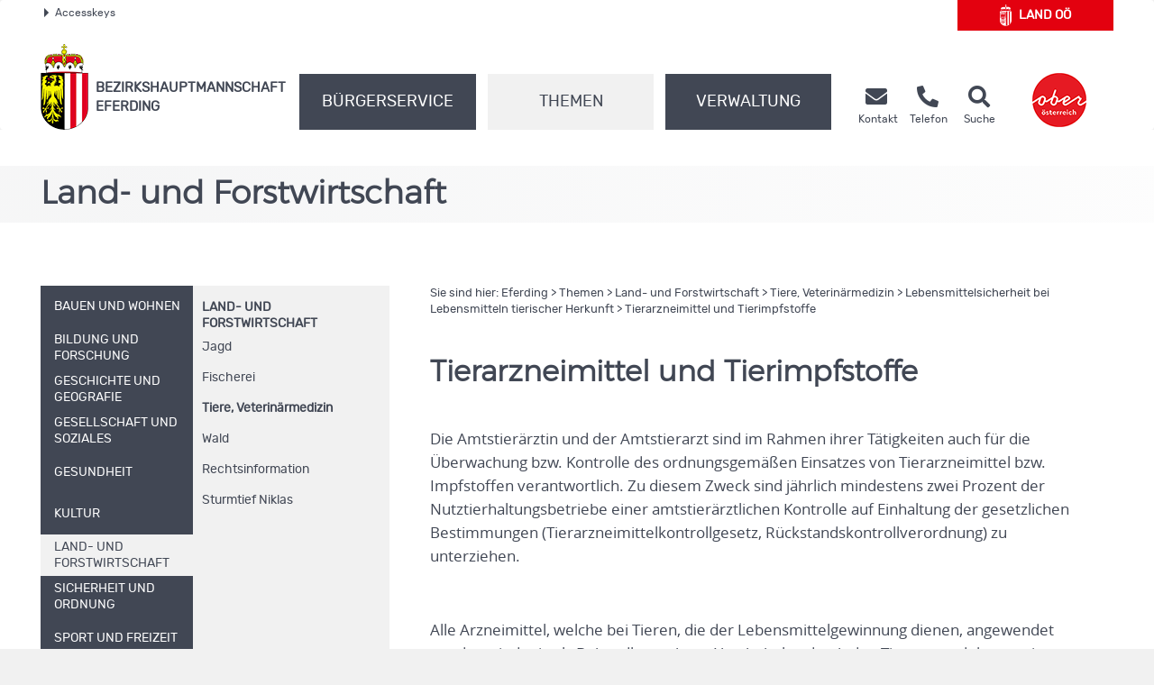

--- FILE ---
content_type: text/html;charset=UTF-8
request_url: https://www.land-oberoesterreich.gv.at/58603.htm
body_size: 11746
content:
<!DOCTYPE HTML>


<html lang="de" class="si-58603">
<head>







<meta http-equiv="Content-Type" content="text/html; charset=UTF-8">




<!-- PageParserMarkierungStart TITLE -->
<title>Eferding - Tierarzneimittel und Tierimpfstoffe</title>

<!-- PageParserMarkierungEnde TITLE -->
<!-- PageParserMarkierungStart HEADER -->
<meta name="keywords" content="">
<meta name="ooeNavLevel" content="123456789">
<meta name="pageID" content="9E18054B5D764375B6A284416677EEAF"/> 

<meta http-equiv="Content-Type" content="text/html; charset=utf-8">
<meta name="viewport" content="width=device-width, initial-scale=1.0, user-scalable=yes">
<meta name="verify-v1" content="RovEOJs7YADgykbVBDQrDIz56sS2kOw7HwzmUkYrqzk=">
<meta name="msvalidate.01" content="8E5ACCAF436810AE5202B68F196C21D4">
<link rel="apple-touch-icon" sizes="57x57" href="/files/ooe2015/cdneu/favicon/apple-icon-57x57.png">
<link rel="apple-touch-icon" sizes="60x60" href="/files/ooe2015/cdneu/favicon/apple-icon-60x60.png">
<link rel="apple-touch-icon" sizes="72x72" href="/files/ooe2015/cdneu/favicon/apple-icon-72x72.png">
<link rel="apple-touch-icon" sizes="76x76" href="/files/ooe2015/cdneu/favicon/apple-icon-76x76.png">
<link rel="apple-touch-icon" sizes="114x114" href="/files/ooe2015/cdneu/favicon/apple-icon-114x114.png">
<link rel="apple-touch-icon" sizes="120x120" href="/files/ooe2015/cdneu/favicon/apple-icon-120x120.png">
<link rel="apple-touch-icon" sizes="144x144" href="/files/ooe2015/cdneu/favicon/apple-icon-144x144.png">
<link rel="apple-touch-icon" sizes="152x152" href="/files/ooe2015/cdneu/favicon/apple-icon-152x152.png">
<link rel="apple-touch-icon" sizes="180x180" href="/files/ooe2015/cdneu/favicon/apple-icon-180x180.png">
<link rel="icon" type="image/png" sizes="192x192"  href="/files/ooe2015/cdneu/favicon/android-icon-192x192.png">
<link rel="icon" type="image/png" sizes="32x32" href="/files/ooe2015/cdneu/favicon/favicon-32x32.png">
<link rel="icon" type="image/png" sizes="96x96" href="/files/ooe2015/cdneu/favicon/favicon-96x96.png">
<link rel="icon" type="image/png" sizes="16x16" href="/files/ooe2015/cdneu/favicon/favicon-16x16.png">
<link rel="manifest" href="/files/ooe2015/cdneu/favicon/manifest.json">
<meta name="msapplication-TileColor" content="#ffffff">
<meta name="msapplication-TileImage" content="/files/ooe2015/cdneu/favicon/ms-icon-144x144.png">
<meta name="theme-color" content="#ffffff">
<meta name="geo.region" content="AT-4" /> <meta name="geo.placename" content="Grieskirchen" /> <meta name="geo.position" content="48.234386;13.825853" /> <meta name="ICBM" content="48.234386, 13.825853" /> <meta property="og:latitude" content="48.234386"> <meta property="og:longitude" content="13.825853"> <meta property="og:street_address" content="Manglburg 14"> <meta property="og:locality" content="Grieskirchen"> <meta property="og:region" content="Oberoesterreich"> <meta property="og:postal_code" content="4710"> <meta property="og:phone_number" content="+43 7248 603 0"> <meta name="og:site_name" content="BH Grieskirchen und Eferding"> <meta name="og:title" content="BH Grieskirchen und Eferding"> <meta name="og:type" content="website"> <meta name="og:url" content="http://www.land-oberoesterreich.gv.at/bh_gr_ef.htm"> <meta name="og:description" content="Erhalten Sie rund um die Uhr Informationen aus Ihrem Bezirk."> <meta name="og:image " content="http://www.land-oberoesterreich.gv.at/files/ooe2015/cdneu/schema/BH_GR_EF.png"><meta name="image" property="og:image" content="https://www.land-oberoesterreich.gv.at/files/ooe2015/cdneu/schema/BH_GR_EF.png"> <meta name="og:image:type" content="image/png"> <meta name="og:image:width" content="1200"> <meta name="og:image:height" content="630"> <!IoRangeNoRedDotMode> <script type="application/ld+json">{     "@context": "http://schema.org/",     "@type": "Organization",     "url": "http://www.land-oberoesterreich.gv.at/bh_gr_ef.htm",  "logo": "http://www.land-oberoesterreich.gv.at/files/ooe2015/cdneu/schema/BH_GR_EF.png"} </script> <script type="application/ld+json">{     "@context": "http://schema.org/",  "@type": "Place",  "address": {  "@type": "PostalAddress",  "addressLocality": "Grieskirchen",  "postalCode": "4710",  "streetAddress": "Manglburg 14"}} </script><!/IoRangeNoRedDotMode>

<link href="/files/ooe2015/cdneu/css/ooeGui2015.css" rel="stylesheet" type="text/css" media="screen, print">
<link href="/files/ooe2015/cdneu/css/flexslider.css" rel="stylesheet" type="text/css" media="screen, print">
<link href="/files/ooe2015/cdneu/css/bootstrap-3.4.1.min.css" rel="stylesheet" type="text/css" media="screen, print">
<link href="/files/ooe2015/cdneu/fonts/fontawesome-free-5.15.1-web/css/all.css" rel="stylesheet">
<link href="/files/ooe2015/cdneu/css/jquery.fancybox.css" rel="stylesheet" type="text/css" media="screen">
<link href="/files/ooe2015/cdneu/css/ooe.css" rel="stylesheet" type="text/css" media="screen, print">
<!--<link href="/files/ooe2015/cdneu/css/ooe_bhef.css" rel="stylesheet" type="text/css" media="screen, print">-->
<link href="/files/ooe2015/cdneu/css/ooe-druck.css" rel="stylesheet" type="text/css" media="print">
<link href="/files/ooe2015/cdneu/css/jquery-ui-1.12.1.min.css" rel="stylesheet" type="text/css" media="screen, print">
<link href="/files/ooe2015/cdneu/js/bootstrap-datepicker-1.4.0/css/bootstrap-datepicker3.css" rel="stylesheet" type="text/css" media="screen, print">

<script src="/files/ooe2015/cdneu/js/jquery-3.7.1.min.js"></script>
<!--script type="text/javascript" src="/files/ooe2015/cdneu/js/jquery-migrate-1.2.1.min.js"></script-->
<script src="/files/ooe2015/cdneu/js/bootstrap-3.4.1.min.js"></script>
<script src="/files/ooe2015/cdneu/js/jquery.flexslider.js"></script>
<script src="/files/ooe2015/cdneu/js/jquery.fancybox.js"></script>
<script src="/files/ooe2015/cdneu/js/jquery.mousewheel-3.0.6.pack.js" ></script>
<script src="/files/ooe2015/cdneu/js/jquery-listnav.js"></script>
<script src="/files/ooe2015/cdneu/js/ergaenzung.js"></script>
<script src="/files/ooe2015/cdneu/js/form_validator.js"></script>
<script src="/files/ooe2015/cdneu/js/jquery-ui-1.12.1.min.js"></script>
<script src="/files/ooe2015/cdneu/js/bootstrap-datepicker-1.4.0/js/bootstrap-datepicker.min.js"></script>
<script src="/files/ooe2015/cdneu/js/bootstrap-datepicker-1.4.0/locales/bootstrap-datepicker.de.min.js"></script>
<script src="/files/ooe2015/cdneu/js/trunk8.js"></script>

<!--[if lt IE 9]>
    <script type="text/javascript" src="/files/ooe2015/cdneu/js/respond.js"></script>
    <script type="text/javascript" src="/files/ooe2015/cdneu/js/html5.js" type="text/javascript"></script>
<![endif]-->

<script>
$(function() {
    var navLevel=$('meta[name=ooeNavLevel]');
    if (navLevel.length==0) {
        //zb Startseite bei der es keine Navigation gibt
        return;
    }
    /*
    breit44-CSS-Klasse für Hauptnavigationspunkte (li.ebene3) für die Fälle fixen, wo man das mit dem Navi-Manager nicht hinbekommt.
    */
    var liE3Elements=$('#ooe-unternavigation ul li.ebene3');
    $.each( liE3Elements, function( key, liE3Element) {
        //alle Hauptnavigationspunkte durchlaufen
        var subUL=$(liE3Element).children('ul.ooe-unternavigation_ebene4');
        if (subUL.length==0) {
            //wenn der Hauptnavigationspunkt keine Unternavigationspunkte hat
            if ($(liE3Element).hasClass('breit44')) {
                //Hauptpunkt hat die falsche CSS-Klasse, weil er im Navigationindex Unterpunkte hat, diese aber aufgrund eines Options-Elements weggeblendet werden
                $(liE3Element).removeClass('breit44').addClass('breit44oc');
            }
        } else {
            $.each(subUL, function(key, liE4Element) {
                if ($(liE4Element).children('li').length==0) {
                    $('ul.ooe-unternavigation_ebene4').remove(); //...dann ul-Tag löschen, Str
                }
            });
        }
    });
    if ($('meta[name=ooeNavLevel]').attr("content")=="12345") {
        ww = $(window).width();
        if (ww >= 992){
            $('.ebene3').removeClass('breit44oc');
            if ($('.ebene3').has('ul')) {
                $('.link').removeClass('schmal'); 
                $('.ebene3').removeClass('breit44'); 
            }
        }
    }
    if ($('.breit44oc').hasClass('active')) {
        $('.ebene3').addClass('hundertprozent') ;
        $('.link').removeClass('schmal') ;
        $('.ooe-hg-ebene2').removeClass('hidden-md hidden-lg');
    }
});
$(function() {
    $('.t8-toggle').trunk8({
        fill: '...', 
        lines: 4, 
        tooltip: false
    });
    $('.t8-toggle-3').trunk8({
        fill: '...', 
        lines: 3, 
        tooltip: false
    });

    $(window).resize(function (event) {
        $('.t8-resize').trunk8();
    });

    if (location.hash) {
        if (location.hash.indexOf("/") == -1) {
            $('#panel' + location.hash.substring(1) + '.collapse').collapse('show');
        }
        else {
            console.log("In location.hash kommt ein Slash vor. Es könnte sich zb um die Route einer JavaScript-SPA handeln.");
        }
    }
});
</script>


<link rel="canonical" href="https://www.bh-eferding.ooe.gv.at/58603.htm">
<!--  --><!-- für Telefonbuch? -->

<!--
<content_zusammenfassung></content_zusammenfassung>
-->
<!-- PageParserMarkierungEnde HEADER -->


</head>

<body id="bh" class="bhef">

<!-- PageParserMarkierungStart BODY -->
<script>
    //Fix für Java-Anwendungen, denen bei Body-Tag des id="bh" fehlt
    if ($('body').attr('id')==undefined) {
        $('body').attr('id', 'bh');
    }
</script>
<div id="header_druck" class="d-none d-print-flex justify-content-between align-items-center">
  
<p class="text-left mb-0">Bezirkshauptmannschaften Grieskirchen und Eferding <br>
Manglburg 14 • 4710 Grieskirchen<br>
Telefon <a href="tel:+4372486030">(+43 7248) 603-0</a> • Fax (+43 732) 7720-264399<br>
<span lang="en">E-Mail</span> bh-gr-ef.post@ooe.gv.at • www.bh-eferding.ooe.gv.at</p>

 
  <p class="mb-0 text-right"><img src="/files/ooe2015/cdneu/strukturbilder/ooe_wappen_kl.png" alt="Landeswappen Oberöstereich"></p>
</div>
<p id="top_link"><a href="#top" title="zum Seitenanfang springen"><span></span>Nach oben</a></p>
<div id="header" class="navbar navbar-default ooe-navbar weiss-hg" role="navigation">
  <div class="container-fluid ooe-container position-relative">
    <div class="row ooe-nowrap">
      <div class="panel-group ooe-panel-accesskeys col-sm-10 hidden-sm hidden-xs" id="accordion">
        <div class="panel panel-default ooe-panel-accesskeys">
          <a data-toggle="collapse" data-parent="#accordion" href="#collapseOne"><span class="ooe-dreieck-klein"></span>Accesskeys</a>
        </div>
      </div>
      <div class="back-LHP col-md-2 col-sm-6 col-xs-6  mt-5 mt-lg-0 mb-md-3"><a href="/default.htm" class="d-flex align-items-center justify-content-center">
        <span class="icon-wappen fs-xlarge mr-2"></span>Land&nbsp;<abbr title="Oberösterreich" class="border-0">OÖ</abbr></a>
      </div>
      <div class="visible-xs-inline-block visible-sm-inline-block pull-right mt-1">
	    <a href="https://www.upperaustria.at/de" target="_blank" title="Link öffnet neues Fenster"> 
	    <img src="/files/ooe2015/cdneu/strukturbilder/standortLogo_Ooe.png" class="" alt="Standortlogo Oberösterreich"> </a> 
	  </div>
    </div>
    <div id="collapseOne" class="panel-collapse-accesskeys collapse">
      <!--AccessKeys-->
      <div class="panel-body ooe-panel-accesskeys">
        <ul class="accesskey">
          <li><a href="#hauptrubriken" title="Direkt zu den Hauptrubriken springen" accesskey="1">Zu den Hauptrubriken springen - Taste 1</a><span class="ooe-hidden">.</span></li>
          <li><a href="#service" title="Direkt zu den Service-Links springen" accesskey="2">Zu den Service-Links (Kontakt, Telefon, Suche) springen - Taste 2</a><span class="ooe-hidden">.</span></li>
          <li><a href="#ooe-unternavigation" title="Direkt zur Unternavigation springen" accesskey="3" >Zur Unternavigation (links neben Inhaltsbereich) springen - Taste 3</a><span class="ooe-hidden">.</span></li>
          <li><a href="#inhaltsbereich" title="Direkt zum Inhalt der Seite springen" accesskey="4">Zum Inhalt springen - Taste 4</a><span class="ooe-hidden">.</span></li>
          <li><a href="#fusszeile" title="Direkt in die Fusszeile springen" accesskey="5">Zur Fußzeile springen - Taste 5</a><span class="ooe-hidden">.</span></li>
        </ul>
      </div>
    </div><!--AccessKeys Ende-->
    <div class=" d-flex w-100 justify-content-between align-items-center">
      <div class="d-lg-flex flex-fill text-left align-items-end">
        <div class="ooe-logo d-flex align-items-end align-items-sm-end justify-content-between pr-0">
          <a href="/bh_eferding.htm" class="d-flex align-items-center text-left">
            <img src="/files/ooe2015/cdneu/strukturbilder/ooe_wappen_kl.png" class="hidden-md hidden-lg mr-2" alt="Landeswappen Oberöstereich">
            <img src="/files/ooe2015/cdneu/strukturbilder/ooe_wappen.png" class="hidden-sm hidden-xs mr-2" alt="Landeswappen Oberöstereich">
            <span class="schriftzug text-grossbuchstaben mt-4">Bezirks<span class="abteilen" aria-hidden="true">-</span>hauptmannschaft
            <br>
            Eferding</span> 
          </a>
          <div class="navbar-header ooe-navbar-header d-md-flex">
            <button type="button" class="navbar-toggle  ooe-navbar-toggle collapsed float-none mr-3" data-toggle="collapse" data-target=".navbar-collapse"> 
             <span class="fas fa-bars  fs-large fs-xl-xlarge" aria-label="Navigation ein- und ausblenden"></span> 
            </button>
            <button type="button" class="navbar-toggle ooe-navbar-toggle Suche collapsed float-none mr-0" data-toggle="collapse" data-target=".navbar-collapse-suche" onclick="if ($('div.navbar-collapse-suche').hasClass('in')==false) { focusSchnellsucheAfterAnimation(); }">
              <span class="fas fa-search  fs-large fs-xl-xlarge" aria-label="Suche ein- und ausblenden"></span>
            </button>
          </div>
        </div>
        <div class="clear_r visible-sm visible-xs"></div>
        <div class="d-lg-flex flex-fill ooe-nopadding ooe-navbar-rubrik">
          <div class="navbar-collapse-suche collapse hidden-lg hidden-md">
            <form class="form-horizontal ooe-suche" action="
 
 
 
 /141066.htm?Reset=true
 " method="GET" name="frmSearch">
              <fieldset class="cont_search_daten suchformular my-3"><legend class="sr-only">Schnellsuche</legend>
                <div class="form-group">
                  <div class="col-xs-9">
                    <input type="hidden" name="Suche" value="Suchen">
                    <input type="hidden" name="suchart" value="BH">
                    <label for="erweitertesucheSearchQueryHeader" class="sr-only">Schnellsuche</label>
                    <input class="form-control" type="search" name="suche.query" placeholder="Suchbegriff" id="erweitertesucheSearchQueryHeader">
                  </div>
                  <div class="col-xs-3">
                    <button id="Schnellsuche" name="suche.query" type="submit" class="btn btn-default" title="Schnellsuche starten">Suchen</button>
                  </div>
                </div>
              </fieldset>
              <input type="hidden" name="suchart" value='BH'>
<input type="hidden" name="predefinedFilter" value='(((sucheEbene1_str:"Bezirkshauptmannschaften") AND (sucheEbene2_str:"Eferding")) OR (CIS_GROUP:"/Mediendateien/Formulare/DokumenteBH_EF/"))'>
<input type="hidden" name="predefinedFacets" value="sucheEbene1BH,-1;">
<input type="hidden" name="predefinedMetainfo" value="sucheEbene1BH,mixed;sucheEbene2BH,mixed;sucheEbene3BH,mixed;">

            </form> 
          </div>
          <!-- Haupt Navigation (Start)-->
          <div class="navbar-collapse collapse ooe-nopadding w-100"><a id="hauptrubriken"></a>
            <form class="form-horizontal ooe-suche ooe-suche-xxs d-none" action="
 
 
 
 /141066.htm?Reset=true
 " method="GET" name="frmSearch">
              <fieldset class="cont_search_daten suchformular my-3"><legend class="sr-only">Schnellsuche</legend>
                <div class="form-group">
                  <div class="col-xs-12 mb-3">
                    <input type="hidden" name="Suche" value="Suchen">
                    <input type="hidden" name="suchart" value="BH">
                    <label for="erweitertesucheSearchQueryHeaderxxs" class="sr-only">Schnellsuche</label>
                    <input class="form-control ooe-form-control" type="search" name="suche.query" placeholder="Suchbegriff" id="erweitertesucheSearchQueryHeaderxxs">
                  </div>
                  <div class="col-xs-12">
                    <button id="Schnellsuchexxs" name="suche.query" type="submit" class="btn btn-default w-100" title="Schnellsuche starten">Suchen</button>
                  </div>
                </div>
              </fieldset>
              <input type="hidden" name="suchart" value='BH'>
<input type="hidden" name="predefinedFilter" value='(((sucheEbene1_str:"Bezirkshauptmannschaften") AND (sucheEbene2_str:"Eferding")) OR (CIS_GROUP:"/Mediendateien/Formulare/DokumenteBH_EF/"))'>
<input type="hidden" name="predefinedFacets" value="sucheEbene1BH,-1;">
<input type="hidden" name="predefinedMetainfo" value="sucheEbene1BH,mixed;sucheEbene2BH,mixed;sucheEbene3BH,mixed;">

            </form>       
            <ul class="nav navbar-nav ooe-hauptnav-header d-lg-flex mt-md-2 mt-lg-0">
              
<li><a href="/13175.htm" class="flex-fill">Bürgerservice</a><span class="ooe-hidden">.</span>
<button class="btn btn-primary visible-xs visible-sm ooe-dropdown" title="Unternavigationspunkte anzeigen" data-toggle="dropdown">
<span class="glyphicon glyphicon-plus"></span>
<span class="glyphicon glyphicon-minus"></span>
</button>

    <div class="dropdown-menu ooe-dropdown-menu">
        <div class="row">
            <div class="container-fluid ooe-container ">
                <div class="ooe-mouseover">
                    <p class="hidden-xs hidden-sm">B&uuml;rgerservicestelle der Bezirkshauptmannschaft Eferding</p>
                    <ul>
                        <li><a href="/33773.htm" class="btn ooe-btn">Amtstafel</a><span class="ooe-hidden">.</span></li><!-- /33773.htm -->
 
 <li><a href="/15810.htm" class="btn ooe-btn">BH von A bis Z</a><span class="ooe-hidden">.</span></li><!-- /15810.htm -->
 
 <li><a href="/15812.htm" class="btn ooe-btn">Formulare </a><span class="ooe-hidden">.</span></li><!-- /15812.htm -->
 
 <li><a href="/44455.htm" class="btn ooe-btn">Beratung und Termine</a><span class="ooe-hidden">.</span></li><!-- /44455.htm -->
 
 <li><a href="/onlineterminvereinbarung_-208002.htm" class="btn ooe-btn"><span lang="en">Online</span>-Terminvereinbarung</a><span class="ooe-hidden">.</span></li><!-- /onlineterminvereinbarung_-208002.htm -->
 
 <li><a href="/141063.htm" class="btn ooe-btn">Veranstaltungen</a><span class="ooe-hidden">.</span></li><!-- /141063.htm -->
 
 
                    </ul>
                    <div class="clear"></div>
                </div>
            </div>
        </div>
    </div>

</li>

 
<li class="active"><a href="/13102.htm" class="flex-fill">Themen</a><span class="ooe-hidden">.</span>
<button class="btn btn-primary visible-xs visible-sm ooe-dropdown" title="Unternavigationspunkte anzeigen" data-toggle="dropdown">
<span class="glyphicon glyphicon-plus"></span><span class="glyphicon glyphicon-minus"></span>
</button>

    <div class="dropdown-menu ooe-dropdown-menu">
        <div class="row">
            <div class="container-fluid ooe-container ">
                <div class="ooe-mouseover">
                    <p class="hidden-xs hidden-sm"></p>
                    <ul>
                        <li><a href="/13106.htm" class="btn ooe-btn">Bauen und Wohnen</a><span class="ooe-hidden">.</span></li><!-- /13106.htm -->
 
 <li><a href="/13323.htm" class="btn ooe-btn">Bildung und Forschung</a><span class="ooe-hidden">.</span></li><!-- /13323.htm -->
 
 <li><a href="/141064.htm" class="btn ooe-btn">Geschichte und Geografie</a><span class="ooe-hidden">.</span></li><!-- /141064.htm -->
 
 <li><a href="/13324.htm" class="btn ooe-btn">Gesellschaft und Soziales</a><span class="ooe-hidden">.</span></li><!-- /13324.htm -->
 
 <li><a href="/13325.htm" class="btn ooe-btn">Gesundheit</a><span class="ooe-hidden">.</span></li><!-- /13325.htm -->
 
 <li><a href="/13326.htm" class="btn ooe-btn">Kultur</a><span class="ooe-hidden">.</span></li><!-- /13326.htm -->
 
 <li><a href="/13327.htm" class="btn ooe-btn active">Land- und Forstwirtschaft</a><span class="ooe-hidden">.</span></li><!-- /13327.htm -->
 <li><a href="/13328.htm" class="btn ooe-btn">Sicherheit und Ordnung</a><span class="ooe-hidden">.</span></li><!-- /13328.htm -->
 
 <li><a href="/13329.htm" class="btn ooe-btn">Sport und Freizeit</a><span class="ooe-hidden">.</span></li><!-- /13329.htm -->
 
 <li><a href="/141065.htm" class="btn ooe-btn">Statistik</a><span class="ooe-hidden">.</span></li><!-- /141065.htm -->
 
 <li><a href="/13330.htm" class="btn ooe-btn">Umwelt</a><span class="ooe-hidden">.</span></li><!-- /13330.htm -->
 
 <li><a href="/13331.htm" class="btn ooe-btn">Verkehr</a><span class="ooe-hidden">.</span></li><!-- /13331.htm -->
 
 <li><a href="/13332.htm" class="btn ooe-btn">Wirtschaft und Tourismus</a><span class="ooe-hidden">.</span></li><!-- /13332.htm -->
 
 
                    </ul>
                    <div class="clear"></div>
                </div>
            </div>
        </div>
    </div>

</li>

 
<li><a href="/13108.htm" class="flex-fill">Verwaltung</a><span class="ooe-hidden">.</span>
<button class="btn btn-primary visible-xs visible-sm ooe-dropdown" title="Unternavigationspunkte anzeigen" data-toggle="dropdown">
<span class="glyphicon glyphicon-plus"></span>
<span class="glyphicon glyphicon-minus"></span>
</button>

    <div class="dropdown-menu ooe-dropdown-menu">
        <div class="row">
            <div class="container-fluid ooe-container ">
                <div class="ooe-mouseover">
                    <p class="hidden-xs hidden-sm"></p>
                    <ul>
                        <li><a href="/13114.htm" class="btn ooe-btn">Organisation</a><span class="ooe-hidden">.</span></li><!-- /13114.htm -->
 
 <li><a href="http://www2.land-oberoesterreich.gv.at/internetgemeinden/Start.jsp?SessionID=SID-083DBDFA-7540B8A1&amp;xmlid=Seiten%2F58603.htm&amp;idbez=5" class="btn ooe-btn">Gemeinden</a><span class="ooe-hidden">.</span></li><!-- /was_internetgemeinden_5.htm -->
 
 <li><a href="/189101.htm" class="btn ooe-btn">Freie Jobs </a><span class="ooe-hidden">.</span></li><!-- /189101.htm -->
 
 
                    </ul>
                    <div class="clear"></div>
                </div>
            </div>
        </div>
    </div>

</li>

 
<li class="visible-xs visible-sm"><a href="/15815.htm">Kontakt</a><span class="ooe-hidden">.</span>
<button class="btn btn-primary visible-xs visible-sm ooe-dropdown" title="Unternavigationspunkte anzeigen" data-toggle="dropdown">
<span class="glyphicon glyphicon-plus"></span>
<span class="glyphicon glyphicon-minus"></span>
</button>
    <div class="dropdown-menu ooe-dropdown-menu">
        <div class="row">
            <div class="container-fluid ooe-container">
                <div class="ooe-mouseover">
                    <ul>
                        <li><a href="/178626.htm" class="btn ooe-btn">Kontaktmöglichkeiten</a><span class="ooe-hidden">.</span></li><!-- /178626.htm -->
 
 <li><a href="http://www2.land-oberoesterreich.gv.at/internettel/Start.jsp?SessionID=SID-083DBDFA-7540B8A1&amp;xmlid=Seiten%2F58603.htm&amp;abtid=208000&alternativPageSuffix=205000" class="btn ooe-btn">Telefonbuch</a><span class="ooe-hidden">.</span></li><!-- /was_internettel_205000.htm -->
 
 <li><a href="/202735.htm" class="btn ooe-btn"><span lang="en">E-Mail</span>-Verschlüsselung</a><span class="ooe-hidden">.</span></li><!-- /202735.htm -->
 
 <li><a href="/141062.htm" class="btn ooe-btn">Amtssignatur</a><span class="ooe-hidden">.</span></li><!-- /141062.htm -->
 
 <li><a href="/datenschutzmitteilung-bheferding.htm" class="btn ooe-btn">Datenschutz</a><span class="ooe-hidden">.</span></li><!-- /datenschutzmitteilung-bheferding.htm -->
 
 <li><a href="/207273.htm" class="btn ooe-btn">Nutzungsbedingungen</a><span class="ooe-hidden">.</span></li><!-- /207273.htm -->
 
 <li><a href="/141061.htm" class="btn ooe-btn">Impressum</a><span class="ooe-hidden">.</span></li><!-- /141061.htm -->
 
 
 
 
                    </ul>
                    <div class="clear"></div>
                </div>
            </div>
        </div>
    </div>
</li>         
    
 
 
            </ul>
          </div>
        </div><!-- Haupt Navigation (Ende)-->
        <!-- SERVICE (Start)-->
        <div class="service d-none d-lg-flex ooe-nopaddings"><a id="service"></a>
          <ul class="nav navbar-nav ooe-metanav-header d-flex w-100">
            
 
 
 <li class="Kontakt"><a href="/15815.htm" class="h-100">
            <span class="fas fa-envelope fs-large fs-xl-xlarge"></span>    
        <span class="hidden-sm"><br>Kontakt</span></a><span class="ooe-hidden">.</span></li><!-- /15815.htm -->
 <li class="Telefonbuch"><a href="http://www2.land-oberoesterreich.gv.at/internettel/Start.jsp?SessionID=SID-083DBDFA-7540B8A1&amp;xmlid=Seiten%2F58603.htm&amp;abtid=208000&alternativPageSuffix=205000" class="h-100">
            <span class="fas fa-phone-alt fs-large fs-xl-xlarge"></span>    
        <span class="hidden-sm"><br>Telefon</span></a><span class="ooe-hidden">.</span></li><!-- /was_internettel_205000.htm -->
 
 
 
 
 
 
 
 <li class="Suche"><a href="/141066.htm?Reset=true" class="h-100">
            <span class="fas fa-search fs-large fs-xl-xlarge"></span>    
        <span class="hidden-sm"><br>Suche</span></a><span class="ooe-hidden">.</span></li><!-- /141066.htm -->
 
          </ul>
        </div><!-- SERVICE (Ende)-->
      </div>
      <div class="d-none d-lg-flex align-self-end">
        <a href="https://www.upperaustria.at/de" target="_blank" title="Link öffnet neues Fenster"> 
          <img src="/files/ooe2015/cdneu/strukturbilder/standortLogo_Ooe.png" class="" alt="Standortlogo Oberösterreich">
        </a> 
      </div>
    </div>
  </div>
</div>
<!-- Inhaltsbereich -->
<div id="content" class="folgeseite">
  <div class="container-fluid p-0">
    
    
    <div class="schaufenster Themen hidden-sm hidden-xs">
        <div class="slides ooe-container m-auto">
            <div class="schaufenster-icon">
                <div class="col-sm-12">
                    <p class="ueberschrift">Land- und Forstwirtschaft</p>
                    
                </div>
            </div>
        </div>
    </div>

    
    
  </div>
  <div class="container-fluid ooe-container">
    <div class="row content">
      <div class="col-sm-4 ooe-hg-ebene3 hidden-sm hidden-xs"></div>
      <div class="col-sm-4 ooe-hg-ebene2 hidden-sm hidden-xs hidden-md hidden-lg"></div> 
      <div class="col-sm-4 ooe-hg-ebene2-schmal active hidden-sm hidden-xs"></div> 
      <div id="ooe-unternavigation" class="col-md-4 col-sm-12 col-xs-12 pl-lg-0" role="navigation">
        <ul class="ooe-unternavigation">
          
    <li class="ebene3 breit44">
    <button type="button" class="navbar-toggle ooe-navbar-toggle unav-toggle collapsed visible-sm visible-xs" data-toggle="collapse" data-target=".ooe-unternavigation_ebene4">
        <span class="sr-only">Navigationsmenü öffnen und schließen</span>
        <span class="glyphicon glyphicon-plus"></span>
        <span class="glyphicon glyphicon-minus"></span>
    </button>
    <a href="/13106.htm" class="link schmal"><span class="vertikale-ausrichtung">
        <span class="navpunkt">Bauen und Wohnen</span>
    </span></a><span class="ooe-hidden">.</span><span class="wirklich-unsichtbar">/13106.htm</span></li>

 
    <li class="ebene3 breit44">
    <button type="button" class="navbar-toggle ooe-navbar-toggle unav-toggle collapsed visible-sm visible-xs" data-toggle="collapse" data-target=".ooe-unternavigation_ebene4">
        <span class="sr-only">Navigationsmenü öffnen und schließen</span>
        <span class="glyphicon glyphicon-plus"></span>
        <span class="glyphicon glyphicon-minus"></span>
    </button>
    <a href="/13323.htm" class="link schmal"><span class="vertikale-ausrichtung">
            <span class="navpunkt">Bildung und Forschung</span>
        </span></a><span class="ooe-hidden">.</span><span class="wirklich-unsichtbar">/13323.htm</span></li>

 
    <li class="ebene3 breit44oc">
    <button type="button" class="navbar-toggle ooe-navbar-toggle unav-toggle collapsed visible-sm visible-xs" data-toggle="collapse" data-target=".ooe-unternavigation_ebene4">
        <span class="sr-only">Navigationsmenü öffnen und schließen</span>
        <span class="glyphicon glyphicon-plus"></span>
        <span class="glyphicon glyphicon-minus"></span>
    </button>
    <a href="/141064.htm" class="link schmal"><span class="vertikale-ausrichtung">
            <span class="navpunkt">Geschichte und Geografie</span>
        </span></a><span class="ooe-hidden">.</span><span class="wirklich-unsichtbar">/141064.htm</span></li>

 
    <li class="ebene3 breit44">
    <button type="button" class="navbar-toggle ooe-navbar-toggle unav-toggle collapsed visible-sm visible-xs" data-toggle="collapse" data-target=".ooe-unternavigation_ebene4">
        <span class="sr-only">Navigationsmenü öffnen und schließen</span>
        <span class="glyphicon glyphicon-plus"></span>
        <span class="glyphicon glyphicon-minus"></span>
    </button>
    <a href="/13324.htm" class="link schmal"><span class="vertikale-ausrichtung">
            <span class="navpunkt">Gesellschaft und Soziales</span>
        </span></a><span class="ooe-hidden">.</span><span class="wirklich-unsichtbar">/13324.htm</span></li>

 
    <li class="ebene3 breit44">
    <button type="button" class="navbar-toggle ooe-navbar-toggle unav-toggle collapsed visible-sm visible-xs" data-toggle="collapse" data-target=".ooe-unternavigation_ebene4">
        <span class="sr-only">Navigationsmenü öffnen und schließen</span>
        <span class="glyphicon glyphicon-plus"></span>
        <span class="glyphicon glyphicon-minus"></span>
    </button>
    <a href="/13325.htm" class="link schmal"><span class="vertikale-ausrichtung">
        <span class="navpunkt">Gesundheit</span>
    </span></a><span class="ooe-hidden">.</span><span class="wirklich-unsichtbar">/13325.htm</span></li>

 
    <li class="ebene3 breit44">
    <button type="button" class="navbar-toggle ooe-navbar-toggle unav-toggle collapsed visible-sm visible-xs" data-toggle="collapse" data-target=".ooe-unternavigation_ebene4">
        <span class="sr-only">Navigationsmenü öffnen und schließen</span>
        <span class="glyphicon glyphicon-plus"></span>
        <span class="glyphicon glyphicon-minus"></span>
    </button>
    <a href="/13326.htm" class="link schmal"><span class="vertikale-ausrichtung">
        <span class="navpunkt">Kultur</span>
    </span></a><span class="ooe-hidden">.</span><span class="wirklich-unsichtbar">/13326.htm</span></li>

 
            <li class="ebene3 active
             breit44
                ">
                <button type="button" class="navbar-toggle ooe-navbar-toggle unav-toggle collapsed visible-sm visible-xs" data-toggle="collapse" data-target=".ooe-unternavigation_ebene4">
                    <span class="sr-only">Navigationsmenü öffnen und schließen</span>
                    <span class="glyphicon glyphicon-plus"></span>
                    <span class="glyphicon glyphicon-minus"></span>
                </button>
                <a href="/13327.htm" class="link schmal">
                    <span class="vertikale-ausrichtung">
                        <span class="navpunkt">
           Land- und Forstwirtschaft
            </span></span></a><span class="ooe-hidden">.</span><span class="wirklich-unsichtbar">/13327.htm</span>
          
                            <ul class="ooe-unternavigation_ebene4 active collapse">
                                <li class="themazeigen">
                                    <a href="/13327.htm">
                        Land- und Forstwirtschaft
                                    </a><span class="ooe-hidden">.</span></li>
                                    
    <li><a href="/15781.htm" class="ebene4">
        Jagd
        
        </a><span class="ooe-hidden">.</span></li><span class="wirklich-unsichtbar">/15781.htm</span>
 
    <li><a href="/15777.htm" class="ebene4">
        Fischerei
        
        </a><span class="ooe-hidden">.</span></li><span class="wirklich-unsichtbar">/15777.htm</span>
 <li><a href="/15782.htm" class="ebene4 active">Tiere, Veterinärmedizin</a><span class="ooe-hidden">.</span></li><span class="wirklich-unsichtbar">/15782.htm</span>
 
    <li><a href="/15779.htm" class="ebene4">
        Wald
        
        </a><span class="ooe-hidden">.</span></li><span class="wirklich-unsichtbar">/15779.htm</span>
 
    <li><a href="/141660.htm" class="ebene4">
        Rechtsinformation
        
        </a><span class="ooe-hidden">.</span></li><span class="wirklich-unsichtbar">/141660.htm</span>
 
    <li><a href="/155352.htm" class="ebene4">
        Sturmtief Niklas 
        
        </a><span class="ooe-hidden">.</span></li><span class="wirklich-unsichtbar">/155352.htm</span>
 
                        
                            </ul>
                        </li>

    <li class="ebene3 breit44">
    <button type="button" class="navbar-toggle ooe-navbar-toggle unav-toggle collapsed visible-sm visible-xs" data-toggle="collapse" data-target=".ooe-unternavigation_ebene4">
        <span class="sr-only">Navigationsmenü öffnen und schließen</span>
        <span class="glyphicon glyphicon-plus"></span>
        <span class="glyphicon glyphicon-minus"></span>
    </button>
    <a href="/13328.htm" class="link schmal"><span class="vertikale-ausrichtung">
            <span class="navpunkt">Sicherheit und Ordnung</span>
        </span></a><span class="ooe-hidden">.</span><span class="wirklich-unsichtbar">/13328.htm</span></li>

 
    <li class="ebene3 breit44">
    <button type="button" class="navbar-toggle ooe-navbar-toggle unav-toggle collapsed visible-sm visible-xs" data-toggle="collapse" data-target=".ooe-unternavigation_ebene4">
        <span class="sr-only">Navigationsmenü öffnen und schließen</span>
        <span class="glyphicon glyphicon-plus"></span>
        <span class="glyphicon glyphicon-minus"></span>
    </button>
    <a href="/13329.htm" class="link schmal"><span class="vertikale-ausrichtung">
            <span class="navpunkt">Sport und Freizeit</span>
        </span></a><span class="ooe-hidden">.</span><span class="wirklich-unsichtbar">/13329.htm</span></li>

 
    <li class="ebene3 breit44">
    <button type="button" class="navbar-toggle ooe-navbar-toggle unav-toggle collapsed visible-sm visible-xs" data-toggle="collapse" data-target=".ooe-unternavigation_ebene4">
        <span class="sr-only">Navigationsmenü öffnen und schließen</span>
        <span class="glyphicon glyphicon-plus"></span>
        <span class="glyphicon glyphicon-minus"></span>
    </button>
    <a href="/141065.htm" class="link schmal"><span class="vertikale-ausrichtung">
        <span class="navpunkt">Statistik</span>
    </span></a><span class="ooe-hidden">.</span><span class="wirklich-unsichtbar">/141065.htm</span></li>

 
    <li class="ebene3 breit44">
    <button type="button" class="navbar-toggle ooe-navbar-toggle unav-toggle collapsed visible-sm visible-xs" data-toggle="collapse" data-target=".ooe-unternavigation_ebene4">
        <span class="sr-only">Navigationsmenü öffnen und schließen</span>
        <span class="glyphicon glyphicon-plus"></span>
        <span class="glyphicon glyphicon-minus"></span>
    </button>
    <a href="/13330.htm" class="link schmal"><span class="vertikale-ausrichtung">
        <span class="navpunkt">Umwelt</span>
    </span></a><span class="ooe-hidden">.</span><span class="wirklich-unsichtbar">/13330.htm</span></li>

 
    <li class="ebene3 breit44">
    <button type="button" class="navbar-toggle ooe-navbar-toggle unav-toggle collapsed visible-sm visible-xs" data-toggle="collapse" data-target=".ooe-unternavigation_ebene4">
        <span class="sr-only">Navigationsmenü öffnen und schließen</span>
        <span class="glyphicon glyphicon-plus"></span>
        <span class="glyphicon glyphicon-minus"></span>
    </button>
    <a href="/13331.htm" class="link schmal"><span class="vertikale-ausrichtung">
        <span class="navpunkt">Verkehr</span>
    </span></a><span class="ooe-hidden">.</span><span class="wirklich-unsichtbar">/13331.htm</span></li>

 
    <li class="ebene3 breit44">
    <button type="button" class="navbar-toggle ooe-navbar-toggle unav-toggle collapsed visible-sm visible-xs" data-toggle="collapse" data-target=".ooe-unternavigation_ebene4">
        <span class="sr-only">Navigationsmenü öffnen und schließen</span>
        <span class="glyphicon glyphicon-plus"></span>
        <span class="glyphicon glyphicon-minus"></span>
    </button>
    <a href="/13332.htm" class="link schmal"><span class="vertikale-ausrichtung">
            <span class="navpunkt">Wirtschaft und Tourismus</span>
        </span></a><span class="ooe-hidden">.</span><span class="wirklich-unsichtbar">/13332.htm</span></li>

 
        </ul>
        <div class="clear"></div>
      </div>
      <div id="inhalt" class="col-md-8 col-xs-12"><a id="inhaltsbereich"></a>
        
        <!-- Navigationspfad (Start)-->
        <div id="pfadangabe" class="hidden-sm hidden-xs">
          Sie sind hier: <ul class="list-unstyled p-0"><li><a href="/bh_eferding.htm" class="grau">Eferding</a><span class="ooe-hidden">.</span></li><li>&nbsp;&gt; <a href="/13102.htm" class="grau">Themen</a><span class="ooe-hidden">.</span><!-- /13102.htm --><li>&nbsp;&gt; <a href="/13327.htm" class="grau">Land- und Forstwirtschaft</a><span class="ooe-hidden">.</span><!-- /13327.htm --><li>&nbsp;&gt; <a href="/15782.htm" class="grau">Tiere, Veterinärmedizin</a><span class="ooe-hidden">.</span><!-- /15782.htm --><li>&nbsp;&gt; <a href="/58029.htm" class="grau">Lebensmittelsicherheit bei Lebensmitteln tierischer Herkunft</a><span class="ooe-hidden">.</span><!-- /58029.htm --><li>&nbsp;&gt; <a href="/58603.htm" class="grau">Tierarzneimittel und Tierimpfstoffe</a><span class="ooe-hidden">.</span><!-- /58603.htm --></li></li></li></li></li></ul>
        </div><!-- Navigationspfad (Ende)-->

        
        
        
<!-- PageParserMarkierungEnde BODY -->
<!-- Inhalt (Start) -->
<!-- PageParserMarkierungStart UEBERSCHRIFT -->
        
        
        
        
        <h1>
        
          Tierarzneimittel und Tierimpfstoffe
        
        </h1>
        
<!-- PageParserMarkierungEnde UEBERSCHRIFT -->

<!-- PageParserMarkierungStart INHALT -->
        
        
         
          
          <div class="clear"></div>
          
        <div class="text">
          
          
          <!--Seitenraster -->
          
          
<!--5DFF9F07D9F6409D8FF4A5685FD289851. Juni 2007 für Schlagzeilen -->







<a id="57329" class="sr-only-focusable clear"></a>
<a id="5dff9f07-d9f6-409d-8ff4-a5685fd28985" class="sr-only-focusable"></a>









                        
                    






<div class="texteditor">
<P></P>
<P>Die Amtstier&auml;rztin und der Amtstierarzt&nbsp;sind im Rahmen&nbsp;ihrer T&auml;tigkeiten auch f&uuml;r die &Uuml;berwachung <abbr title="beziehungsweise">bzw.</abbr> Kontrolle des ordnungsgem&auml;&szlig;en Einsatzes von Tierarzneimittel <abbr title="beziehungsweise">bzw.</abbr> Impfstoffen verantwortlich. Zu diesem Zweck sind j&auml;hrlich mindestens&nbsp;zwei Prozent&nbsp;der Nutztierhaltungsbetriebe einer amtstier&auml;rztlichen Kontrolle auf Einhaltung der gesetzlichen Bestimmungen (Tierarzneimittelkontrollgesetz, R&uuml;ckstandskontrollverordnung) zu unterziehen. </P>

<P>&nbsp;</P>

<P>Alle Arzneimittel, welche bei Tieren, die der Lebensmittelgewinnung dienen, angewendet werden, sind mittels Behandlungs- <abbr title="beziehungsweise">bzw.</abbr> Abgabebeleg durch den Tierarzt zu dokumentieren. Dort wo ein Landwirt im Rahmen eines tiergesundheitsdienstlichen Betreuungsverh&auml;ltnisses in die Anwendung von Arzneimitteln eingebunden werden darf, hat dieser die durchgef&uuml;hrten Anwendungen in ein betriebseigenes Register einzutragen.</P>
<P><BR>&nbsp;</P>

</div>
<div class="clearfix"></div>














          <!-- lis_nav_main BEGINN -->
          
          
          
          
<!-- lis_nav_main ENDE -->
          
          
        </div><!-- Text -->
        
      <!-- Inhalt (Ende)-->
<!-- PageParserMarkierungStart FOOTER -->
      <!-- Zusatzinfos -->
      
      
<!-- PageParserMarkierungEnde INHALT -->
      

      
    </div>
  </div>
  <!-- Fusszeile (Start)-->
  <div class="row fusszeile"><a id="fusszeile" class="sr-only-focusable"></a>
    <div class="col-md-5 col-md-push-7 col-xs-12 ooe-metanav-fusszeile">
      <ul>
        
<li><a href="/15815.htm">Kontakt</a><span class="ooe-hidden">.</span></li>

<li><a href="/was_internettel_205000.htm">Telefonbuch</a><span class="ooe-hidden">.</span></li>
    
<li><a href="/datenschutzmitteilung-bheferding.htm">Datenschutz</a><span class="ooe-hidden">.</span></li>
    
<li><a href="/141061.htm">Impressum</a><span class="ooe-hidden">.</span></li>
    
        
      </ul>
    </div>
    
            <div class="col-md-7 col-md-pull-5 hidden-xs">
                <ul>
                
                   <li><a href="/240736.htm">Barrierefreiheit</a><span class="ooe-hidden">.</span></li>
                   
                </ul>
            </div>
            <div class="col-sm-12">
                <p class="clear_l">Kundenzeiten:<br>Montag, Mittwoch, Donnerstag und Freitag von 07:30 bis 12:00 Uhr und<BR>Dienstag (Bürgertag) von 07:30 bis 17:00 Uhr<BR><BR>Bürgerservicestelle Eferding:<BR>Montag und Donnerstag von 07:30 bis 12:00 Uhr und<BR>Dienstag (Bürgertag) von 07:30 bis 17:00 Uhr<BR><BR>Amtsstunden:<BR>Montag, Mittwoch, Donnerstag und Freitag von 07:00 bis 12:00 Uhr und Dienstag von 07:00 bis 17:00 Uhr<BR><BR> <br><small>Nach telefonischer Vereinbarung sind Termine selbstverständlich auch außerhalb dieser Kundenzeiten möglich.</small></p>
            </div>
        </div>
        <div class="row adresse">
            <div class="col-md-8 col-xs-12">
                <p>Bezirkshauptmannschaften Grieskirchen und Eferding  • Manglburg 14 • 4710 Grieskirchen<br>Telefon <span class="ooe-nobreak"><a href="tel:+4372486030">(+43 7248) 603-0</a></span> • Fax <span class="ooe-nobreak">(+43 732) 7720-264399</span> • <span class="ooe-nobreak">E-Mail</span> <a href="mailto:bh-gr-ef.post@ooe.gv.at" class="ooe-nobreak">bh-gr-ef.post@ooe.gv.at</a></p>
            </div>
            <div class="col-md-4 col-xs-12">
                <p class="text-right"><a href="http://www.bh-eferding.ooe.gv.at" target="_self">www.bh-eferding.ooe.gv.at</a>
                
                               
                    <br>
                    <a href="http://www.bh-gr-ef.ooe.gv.at" target="_blank">www.bh-gr-ef.ooe.gv.at</a>
                    
                    
                </p>
            </div>
            <!--div class="col-xs-12 visible-xs ooe-logo-land">
                <a href="/bh_eferding.htm" target="_blank"><img src="/files/ooe2015/strukturbilder/landeslogo_mr.png" class="img-responsive" alt="Logo Land Oberösterreich"></a>
            </div-->
        </div>
    </div><!-- Ende container-fluid ooe-container (Basis) -->
</div><!-- Ende folgeseite content (Basis) -->
<div id="footer">
    <div class="container-fluid ooe-container">
        <ul>
            
               <li><a href="https://www.shv-gr-ef.at/"><img src="" alt=""><span>Sozialhilfeverbände Grieskirchen und Eferding</span></a></li>
               
        </ul>
    </div>
</div>

 
  <!-- Fusszeile (Ende)-->
  <div class="d-none d-print-block">
    <img src="/files/ooe2015/cdneu/strukturbilder/standortLogo_Ooe.png" alt="Standortlogo Oberösterreich" class="pull-right">
  </div>


<!-- Piwik (Teil1) -->
<script type="text/javascript">
  var _paq = _paq || [];
  try {
      _paq.push(["setDocumentTitle", 'Startseite/Verwaltung/Bezirkshauptmannschaften/Eferding/Themen/Land- und Forstwirtschaft/Tiere, Veterinärmedizin/Lebensmittelsicherheit bei Lebensmitteln tierischer Herkunft/Tierarzneimittel und Tierimpfstoffe']);
  }
  catch (e) {
    _paq.push(["setDocumentTitle", '58603 - Fehler bei JavaScript-Auswertung des DocumentTitle']);
  }
  try {
      _paq.push(["setCustomVariable", 1, "Ebene1", 'Verwaltung', "page"]);
  }
  catch (e) {
      _paq.push(["setCustomVariable", 1, "Ebene1", '58603 - Fehler bei JavaScript-Auswertung der Ebene1', "page"]);
  }
  try {
      _paq.push(["setCustomVariable", 2, "Ebene2 ", 'Bezirkshauptmannschaften', "page"]);
  }
  catch (e) {
      _paq.push(["setCustomVariable", 2, "Ebene2", '58603 - Fehler bei JavaScript-Auswertung der Ebene2', "page"]);
  }
  try {
      _paq.push(["setCustomVariable", 3, "Ebene3 ", 'Eferding', "page"]);
  }
  catch (e) {
      _paq.push(["setCustomVariable", 3, "Ebene3", '58603 - Fehler bei JavaScript-Auswertung der Ebene3', "page"]);
  }
  try {
      _paq.push(["setCustomVariable", 4, "Ebene4 ", 'Themen', "page"]);
  }
  catch (e) {
      _paq.push(["setCustomVariable", 4, "Ebene4", '58603 - Fehler bei JavaScript-Auswertung der Ebene4', "page"]);
  }
  _paq.push(["trackPageView"]);
  _paq.push(["enableLinkTracking"]);
</script>
<!-- End Piwik Code (Teil1) -->

<!-- Piwik (Teil2) -->
<script type="text/javascript">
  (function() {
    var u=(("https:" == document.location.protocol) ? "https" : "http") + "://pw-p.ooe.gv.at/piwik/";
    _paq.push(["setTrackerUrl", u+"piwik.php"]);
    _paq.push(["setSiteId", "41"]);
    var d=document, g=d.createElement("script"), s=d.getElementsByTagName("script")[0]; g.type="text/javascript";
    g.defer=true; g.async=true; g.src=u+"piwik.js"; s.parentNode.insertBefore(g,s);
  })();
</script>
<!-- End Piwik Code (Teil2) -->
            
<!-- PageParserMarkierungEnde FOOTER -->

</body>
</html>